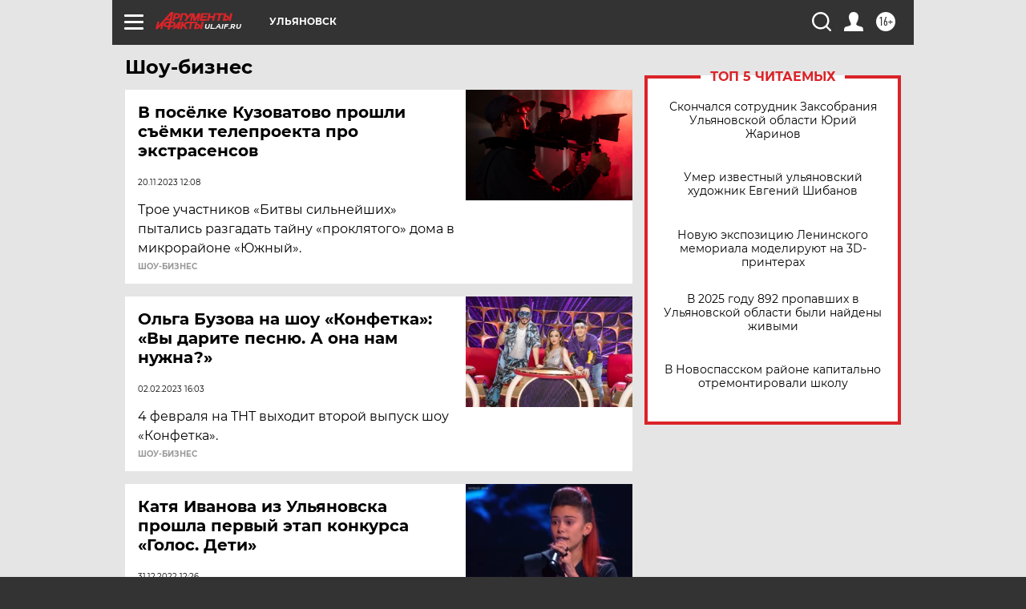

--- FILE ---
content_type: text/html; charset=UTF-8
request_url: https://ul.aif.ru/show-business
body_size: 20513
content:
<!DOCTYPE html>
<!--[if IE 8]><html class="ie8"> <![endif]-->
<!--[if gt IE 8]><!--><html lang="ru"> <!--<![endif]-->
<head>
    <!-- created_at 24-01-2026 19:56:10 -->
    <script>
        window.isIndexPage = 0;
        window.isMobileBrowser = 0;
        window.disableSidebarCut = 1;
        window.bannerDebugMode = 0;
    </script>

                
                                    <meta http-equiv="Content-Type" content="text/html; charset=utf-8" >
<meta name="format-detection" content="telephone=no" >
<meta name="viewport" content="width=device-width, user-scalable=no, initial-scale=1.0, maximum-scale=1.0, minimum-scale=1.0" >
<meta http-equiv="X-UA-Compatible" content="IE=edge,chrome=1" >
<meta name="HandheldFriendly" content="true" >
<meta name="format-detection" content="telephone=no" >
<meta name="theme-color" content="#ffffff" >
<meta property="og:image" content="https://ul.aif.ru/img/regions_og_image/ul.jpg" >
<meta property="og:url" content="https://ul.aif.ru/show-business" >
<meta property="og:site_name" content="AiF" >
<meta name="facebook-domain-verification" content="jiqbwww7rrqnwzjkizob7wrpmgmwq3" >
        <title>Шоу-бизнес | АиФ Ульяновск</title>    <link rel="shortcut icon" type="image/x-icon" href="/favicon.ico" />
    <link rel="icon" type="image/svg+xml" href="/favicon.svg">
    
    <link rel="preload" href="/redesign2018/fonts/montserrat-v15-latin-ext_latin_cyrillic-ext_cyrillic-regular.woff2" as="font" type="font/woff2" crossorigin>
    <link rel="preload" href="/redesign2018/fonts/montserrat-v15-latin-ext_latin_cyrillic-ext_cyrillic-italic.woff2" as="font" type="font/woff2" crossorigin>
    <link rel="preload" href="/redesign2018/fonts/montserrat-v15-latin-ext_latin_cyrillic-ext_cyrillic-700.woff2" as="font" type="font/woff2" crossorigin>
    <link rel="preload" href="/redesign2018/fonts/montserrat-v15-latin-ext_latin_cyrillic-ext_cyrillic-700italic.woff2" as="font" type="font/woff2" crossorigin>
    <link rel="preload" href="/redesign2018/fonts/montserrat-v15-latin-ext_latin_cyrillic-ext_cyrillic-800.woff2" as="font" type="font/woff2" crossorigin>
    <link href="https://ul.aif.ru/show-business" rel="canonical" >
<link href="https://ul.aif.ru/redesign2018/css/style.css?5a7" media="all" rel="stylesheet" type="text/css" >
<link href="https://ul.aif.ru/img/icon/apple_touch_icon_57x57.png?5a7" rel="apple-touch-icon" sizes="57x57" >
<link href="https://ul.aif.ru/img/icon/apple_touch_icon_114x114.png?5a7" rel="apple-touch-icon" sizes="114x114" >
<link href="https://ul.aif.ru/img/icon/apple_touch_icon_72x72.png?5a7" rel="apple-touch-icon" sizes="72x72" >
<link href="https://ul.aif.ru/img/icon/apple_touch_icon_144x144.png?5a7" rel="apple-touch-icon" sizes="144x144" >
<link href="https://ul.aif.ru/img/icon/apple-touch-icon.png?5a7" rel="apple-touch-icon" sizes="180x180" >
<link href="https://ul.aif.ru/img/icon/favicon-32x32.png?5a7" rel="icon" type="image/png" sizes="32x32" >
<link href="https://ul.aif.ru/img/icon/favicon-16x16.png?5a7" rel="icon" type="image/png" sizes="16x16" >
<link href="https://ul.aif.ru/img/manifest.json?5a7" rel="manifest" >
<link href="https://ul.aif.ru/img/safari-pinned-tab.svg?5a7" rel="mask-icon" color="#d55b5b" >
<link href="https://ads.betweendigital.com" rel="preconnect" crossorigin="" >
        <script type="text/javascript">
    //<!--
    var isRedesignPage = true;    //-->
</script>
<script type="text/javascript" src="https://ul.aif.ru/js/output/jquery.min.js?5a7"></script>
<script type="text/javascript" src="https://ul.aif.ru/js/output/header_scripts.js?5a7"></script>
<script type="text/javascript">
    //<!--
    var _sf_startpt=(new Date()).getTime()    //-->
</script>
<script type="text/javascript" src="https://yastatic.net/s3/passport-sdk/autofill/v1/sdk-suggest-with-polyfills-latest.js?5a7"></script>
<script type="text/javascript">
    //<!--
    window.YandexAuthParams = {"oauthQueryParams":{"client_id":"b104434ccf5a4638bdfe8a9101264f3c","response_type":"code","redirect_uri":"https:\/\/aif.ru\/oauth\/yandex\/callback"},"tokenPageOrigin":"https:\/\/aif.ru"};    //-->
</script>
<script type="text/javascript">
    //<!--
    function AdFox_getWindowSize() {
    var winWidth,winHeight;
	if( typeof( window.innerWidth ) == 'number' ) {
		//Non-IE
		winWidth = window.innerWidth;
		winHeight = window.innerHeight;
	} else if( document.documentElement && ( document.documentElement.clientWidth || document.documentElement.clientHeight ) ) {
		//IE 6+ in 'standards compliant mode'
		winWidth = document.documentElement.clientWidth;
		winHeight = document.documentElement.clientHeight;
	} else if( document.body && ( document.body.clientWidth || document.body.clientHeight ) ) {
		//IE 4 compatible
		winWidth = document.body.clientWidth;
		winHeight = document.body.clientHeight;
	}
	return {"width":winWidth, "height":winHeight};
}//END function AdFox_getWindowSize

function AdFox_getElementPosition(elemId){
    var elem;
    
    if (document.getElementById) {
		elem = document.getElementById(elemId);
	}
	else if (document.layers) {
		elem = document.elemId;
	}
	else if (document.all) {
		elem = document.all.elemId;
	}
    var w = elem.offsetWidth;
    var h = elem.offsetHeight;	
    var l = 0;
    var t = 0;
	
    while (elem)
    {
        l += elem.offsetLeft;
        t += elem.offsetTop;
        elem = elem.offsetParent;
    }

    return {"left":l, "top":t, "width":w, "height":h};
} //END function AdFox_getElementPosition

function AdFox_getBodyScrollTop(){
	return self.pageYOffset || (document.documentElement && document.documentElement.scrollTop) || (document.body && document.body.scrollTop);
} //END function AdFox_getBodyScrollTop

function AdFox_getBodyScrollLeft(){
	return self.pageXOffset || (document.documentElement && document.documentElement.scrollLeft) || (document.body && document.body.scrollLeft);
}//END function AdFox_getBodyScrollLeft

function AdFox_Scroll(elemId,elemSrc){
   var winPos = AdFox_getWindowSize();
   var winWidth = winPos.width;
   var winHeight = winPos.height;
   var scrollY = AdFox_getBodyScrollTop();
   var scrollX =  AdFox_getBodyScrollLeft();
   var divId = 'AdFox_banner_'+elemId;
   var ltwhPos = AdFox_getElementPosition(divId);
   var lPos = ltwhPos.left;
   var tPos = ltwhPos.top;

   if(scrollY+winHeight+5 >= tPos && scrollX+winWidth+5 >= lPos){
      AdFox_getCodeScript(1,elemId,elemSrc);
	  }else{
	     setTimeout('AdFox_Scroll('+elemId+',"'+elemSrc+'");',100);
	  }
}//End function AdFox_Scroll    //-->
</script>
<script type="text/javascript">
    //<!--
    function AdFox_SetLayerVis(spritename,state){
   document.getElementById(spritename).style.visibility=state;
}

function AdFox_Open(AF_id){
   AdFox_SetLayerVis('AdFox_DivBaseFlash_'+AF_id, "hidden");
   AdFox_SetLayerVis('AdFox_DivOverFlash_'+AF_id, "visible");
}

function AdFox_Close(AF_id){
   AdFox_SetLayerVis('AdFox_DivOverFlash_'+AF_id, "hidden");
   AdFox_SetLayerVis('AdFox_DivBaseFlash_'+AF_id, "visible");
}

function AdFox_getCodeScript(AF_n,AF_id,AF_src){
   var AF_doc;
   if(AF_n<10){
      try{
	     if(document.all && !window.opera){
		    AF_doc = window.frames['AdFox_iframe_'+AF_id].document;
			}else if(document.getElementById){
			         AF_doc = document.getElementById('AdFox_iframe_'+AF_id).contentDocument;
					 }
		 }catch(e){}
    if(AF_doc){
	   AF_doc.write('<scr'+'ipt type="text/javascript" src="'+AF_src+'"><\/scr'+'ipt>');
	   }else{
	      setTimeout('AdFox_getCodeScript('+(++AF_n)+','+AF_id+',"'+AF_src+'");', 100);
		  }
		  }
}

function adfoxSdvigContent(banID, flashWidth, flashHeight){
	var obj = document.getElementById('adfoxBanner'+banID).style;
	if (flashWidth == '100%') obj.width = flashWidth;
	    else obj.width = flashWidth + "px";
	if (flashHeight == '100%') obj.height = flashHeight;
	    else obj.height = flashHeight + "px";
}

function adfoxVisibilityFlash(banName, flashWidth, flashHeight){
    	var obj = document.getElementById(banName).style;
	if (flashWidth == '100%') obj.width = flashWidth;
	    else obj.width = flashWidth + "px";
	if (flashHeight == '100%') obj.height = flashHeight;
	    else obj.height = flashHeight + "px";
}

function adfoxStart(banID, FirShowFlNum, constVisFlashFir, sdvigContent, flash1Width, flash1Height, flash2Width, flash2Height){
	if (FirShowFlNum == 1) adfoxVisibilityFlash('adfoxFlash1'+banID, flash1Width, flash1Height);
	    else if (FirShowFlNum == 2) {
		    adfoxVisibilityFlash('adfoxFlash2'+banID, flash2Width, flash2Height);
	        if (constVisFlashFir == 'yes') adfoxVisibilityFlash('adfoxFlash1'+banID, flash1Width, flash1Height);
		    if (sdvigContent == 'yes') adfoxSdvigContent(banID, flash2Width, flash2Height);
		        else adfoxSdvigContent(banID, flash1Width, flash1Height);
	}
}

function adfoxOpen(banID, constVisFlashFir, sdvigContent, flash2Width, flash2Height){
	var aEventOpenClose = new Image();
	var obj = document.getElementById("aEventOpen"+banID);
	if (obj) aEventOpenClose.src =  obj.title+'&rand='+Math.random()*1000000+'&prb='+Math.random()*1000000;
	adfoxVisibilityFlash('adfoxFlash2'+banID, flash2Width, flash2Height);
	if (constVisFlashFir != 'yes') adfoxVisibilityFlash('adfoxFlash1'+banID, 1, 1);
	if (sdvigContent == 'yes') adfoxSdvigContent(banID, flash2Width, flash2Height);
}


function adfoxClose(banID, constVisFlashFir, sdvigContent, flash1Width, flash1Height){
	var aEventOpenClose = new Image();
	var obj = document.getElementById("aEventClose"+banID);
	if (obj) aEventOpenClose.src =  obj.title+'&rand='+Math.random()*1000000+'&prb='+Math.random()*1000000;
	adfoxVisibilityFlash('adfoxFlash2'+banID, 1, 1);
	if (constVisFlashFir != 'yes') adfoxVisibilityFlash('adfoxFlash1'+banID, flash1Width, flash1Height);
	if (sdvigContent == 'yes') adfoxSdvigContent(banID, flash1Width, flash1Height);
}    //-->
</script>
<script type="text/javascript" async="true" src="https://yandex.ru/ads/system/header-bidding.js?5a7"></script>
<script type="text/javascript" src="https://ad.mail.ru/static/sync-loader.js?5a7"></script>
<script type="text/javascript" async="true" src="https://cdn.skcrtxr.com/roxot-wrapper/js/roxot-manager.js?pid=42c21743-edce-4460-a03e-02dbaef8f162"></script>
<script type="text/javascript" src="https://cdn-rtb.sape.ru/js/uids.js?5a7"></script>
<script type="text/javascript">
    //<!--
        var adfoxBiddersMap = {
    "betweenDigital": "816043",
 "mediasniper": "2218745",
    "myTarget": "810102",
 "buzzoola": "1096246",
 "adfox_roden-media": "3373170",
    "videonow": "2966090", 
 "adfox_adsmart": "1463295",
  "Gnezdo": "3123512",
    "roxot": "3196121",
 "astralab": "2486209",
  "getintent": "3186204",
 "sape": "2758269",
 "adwile": "2733112",
 "hybrid": "2809332"
};
var syncid = window.rb_sync.id;
	  var biddersCpmAdjustmentMap = {
      'adfox_adsmart': 0.6,
	  'Gnezdo': 0.8,
	  'adwile': 0.8
  };

if (window.innerWidth >= 1024) {
var adUnits = [{
        "code": "adfox_153825256063495017",
  "sizes": [[300, 600], [240,400]],
        "bids": [{
                "bidder": "betweenDigital",
                "params": {
                    "placementId": "3235886"
                }
            },{
                "bidder": "myTarget",
                "params": {
                    "placementId": "555209",
"sendTargetRef": "true",
"additional": {
"fpid": syncid
}			
                }
            },{
                "bidder": "hybrid",
                "params": {
                    "placementId": "6582bbf77bc72f59c8b22f65"
                }
            },{
                "bidder": "buzzoola",
                "params": {
                    "placementId": "1252803"
                }
            },{
                "bidder": "videonow",
                "params": {
                    "placementId": "8503533"
                }
            },{
                    "bidder": "adfox_adsmart",
                    "params": {
						p1: 'cqguf',
						p2: 'hhro'
					}
            },{
                    "bidder": "roxot",
                    "params": {
						placementId: '2027d57b-1cff-4693-9a3c-7fe57b3bcd1f',
						sendTargetRef: true
					}
            },{
                    "bidder": "mediasniper",
                    "params": {
						"placementId": "4417"
					}
            },{
                    "bidder": "Gnezdo",
                    "params": {
						"placementId": "354318"
					}
            },{
                    "bidder": "getintent",
                    "params": {
						"placementId": "215_V_aif.ru_D_Top_300x600"
					}
            },{
                    "bidder": "adfox_roden-media",
                    "params": {
						p1: "dilmj",
						p2: "emwl"
					}
            },{
                    "bidder": "astralab",
                    "params": {
						"placementId": "642ad3a28528b410c4990932"
					}
            }
        ]
    },{
        "code": "adfox_150719646019463024",
		"sizes": [[640,480], [640,360]],
        "bids": [{
                "bidder": "adfox_adsmart",
                    "params": {
						p1: 'cmqsb',
						p2: 'ul'
					}
            },{
                "bidder": "sape",
                "params": {
                    "placementId": "872427",
					additional: {
                       sapeFpUids: window.sapeRrbFpUids || []
                   }				
                }
            },{
                "bidder": "roxot",
                "params": {
                    placementId: '2b61dd56-9c9f-4c45-a5f5-98dd5234b8a1',
					sendTargetRef: true
                }
            },{
                "bidder": "getintent",
                "params": {
                    "placementId": "215_V_aif.ru_D_AfterArticle_640х480"
                }
            }
        ]
    },{
        "code": "adfox_149010055036832877",
		"sizes": [[970,250]],
		"bids": [{
                    "bidder": "adfox_roden-media",
                    "params": {
						p1: 'dilmi',
						p2: 'hfln'
					}
            },{
                    "bidder": "buzzoola",
                    "params": {
						"placementId": "1252804"
					}
            },{
                    "bidder": "getintent",
                    "params": {
						"placementId": "215_V_aif.ru_D_Billboard_970x250"
					}
            },{
                "bidder": "astralab",
                "params": {
                    "placementId": "67bf071f4e6965fa7b30fea3"
                }
            },{
                    "bidder": "hybrid",
                    "params": {
						"placementId": "6582bbf77bc72f59c8b22f66"
					}
            },{
                    "bidder": "myTarget",
                    "params": {
						"placementId": "1462991",
"sendTargetRef": "true",
"additional": {
"fpid": syncid
}			
					}
            }			           
        ]        
    },{
        "code": "adfox_149874332414246474",
		"sizes": [[640,360], [300,250], [640,480]],
		"codeType": "combo",
		"bids": [{
                "bidder": "mediasniper",
                "params": {
                    "placementId": "4419"
                }
            },{
                "bidder": "buzzoola",
                "params": {
                    "placementId": "1220692"
                }
            },{
                "bidder": "astralab",
                "params": {
                    "placementId": "66fd25eab13381b469ae4b39"
                }
            },
			{
                    "bidder": "betweenDigital",
                    "params": {
						"placementId": "4502825"
					}
            }
			           
        ]        
    },{
        "code": "adfox_149848658878716687",
		"sizes": [[300,600], [240,400]],
        "bids": [{
                "bidder": "betweenDigital",
                "params": {
                    "placementId": "3377360"
                }
            },{
                "bidder": "roxot",
                "params": {
                    placementId: 'fdaba944-bdaa-4c63-9dd3-af12fc6afbf8',
					sendTargetRef: true
                }
            },{
                "bidder": "sape",
                "params": {
                    "placementId": "872425",
					additional: {
                       sapeFpUids: window.sapeRrbFpUids || []
                   }
                }
            },{
                "bidder": "adwile",
                "params": {
                    "placementId": "27990"
                }
            }
        ]        
    }
],
	syncPixels = [{
    bidder: 'hybrid',
    pixels: [
    "https://www.tns-counter.ru/V13a****idsh_ad/ru/CP1251/tmsec=idsh_dis/",
    "https://www.tns-counter.ru/V13a****idsh_vid/ru/CP1251/tmsec=idsh_aifru-hbrdis/",
    "https://mc.yandex.ru/watch/66716692?page-url=aifru%3Futm_source=dis_hybrid_default%26utm_medium=%26utm_campaign=%26utm_content=%26utm_term=&page-ref="+window.location.href
]
  }
  ];
} else if (window.innerWidth < 1024) {
var adUnits = [{
        "code": "adfox_14987283079885683",
		"sizes": [[300,250], [300,240]],
        "bids": [{
                "bidder": "betweenDigital",
                "params": {
                    "placementId": "2492448"
                }
            },{
                "bidder": "myTarget",
                "params": {
                    "placementId": "226830",
"sendTargetRef": "true",
"additional": {
"fpid": syncid
}			
                }
            },{
                "bidder": "hybrid",
                "params": {
                    "placementId": "6582bbf77bc72f59c8b22f64"
                }
            },{
                "bidder": "mediasniper",
                "params": {
                    "placementId": "4418"
                }
            },{
                "bidder": "buzzoola",
                "params": {
                    "placementId": "563787"
                }
            },{
                "bidder": "roxot",
                "params": {
                    placementId: '20bce8ad-3a5e-435a-964f-47be17e201cf',
					sendTargetRef: true
                }
            },{
                "bidder": "videonow",
                "params": {
                    "placementId": "2577490"
                }
            },{
                "bidder": "adfox_adsmart",
                    "params": {
						p1: 'cqmbg',
						p2: 'ul'
					}
            },{
                    "bidder": "Gnezdo",
                    "params": {
						"placementId": "354316"
					}
            },{
                    "bidder": "getintent",
                    "params": {
						"placementId": "215_V_aif.ru_M_Top_300x250"
					}
            },{
                    "bidder": "adfox_roden-media",
                    "params": {
						p1: "dilmx",
						p2: "hbts"
					}
            },{
                "bidder": "astralab",
                "params": {
                    "placementId": "642ad47d8528b410c4990933"
                }
            }			
        ]        
    },{
        "code": "adfox_153545578261291257",
		"bids": [{
                    "bidder": "sape",
                    "params": {
						"placementId": "872426",
					additional: {
                       sapeFpUids: window.sapeRrbFpUids || []
                   }
					}
            },{
                    "bidder": "roxot",
                    "params": {
						placementId: 'eb2ebb9c-1e7e-4c80-bef7-1e93debf197c',
						sendTargetRef: true
					}
            }
			           
        ]        
    },{
        "code": "adfox_165346609120174064",
		"sizes": [[320,100]],
		"bids": [            
            		{
                    "bidder": "buzzoola",
                    "params": {
						"placementId": "1252806"
					}
            },{
                    "bidder": "getintent",
                    "params": {
						"placementId": "215_V_aif.ru_M_FloorAd_320x100"
					}
            }
			           
        ]        
    },{
        "code": "adfox_155956315896226671",
		"bids": [            
            		{
                    "bidder": "buzzoola",
                    "params": {
						"placementId": "1252805"
					}
            },{
                    "bidder": "sape",
                    "params": {
						"placementId": "887956",
					additional: {
                       sapeFpUids: window.sapeRrbFpUids || []
                   }
					}
            },{
                    "bidder": "myTarget",
                    "params": {
						"placementId": "821424",
"sendTargetRef": "true",
"additional": {
"fpid": syncid
}			
					}
            }
			           
        ]        
    },{
        "code": "adfox_149874332414246474",
		"sizes": [[640,360], [300,250], [640,480]],
		"codeType": "combo",
		"bids": [{
                "bidder": "adfox_roden-media",
                "params": {
					p1: 'dilmk',
					p2: 'hfiu'
				}
            },{
                "bidder": "mediasniper",
                "params": {
                    "placementId": "4419"
                }
            },{
                "bidder": "roxot",
                "params": {
                    placementId: 'ba25b33d-cd61-4c90-8035-ea7d66f011c6',
					sendTargetRef: true
                }
            },{
                "bidder": "adwile",
                "params": {
                    "placementId": "27991"
                }
            },{
                    "bidder": "Gnezdo",
                    "params": {
						"placementId": "354317"
					}
            },{
                    "bidder": "getintent",
                    "params": {
						"placementId": "215_V_aif.ru_M_Comboblock_300x250"
					}
            },{
                    "bidder": "astralab",
                    "params": {
						"placementId": "66fd260fb13381b469ae4b3f"
					}
            },{
                    "bidder": "betweenDigital",
                    "params": {
						"placementId": "4502825"
					}
            }
			]        
    }
],
	syncPixels = [
  {
    bidder: 'hybrid',
    pixels: [
    "https://www.tns-counter.ru/V13a****idsh_ad/ru/CP1251/tmsec=idsh_mob/",
    "https://www.tns-counter.ru/V13a****idsh_vid/ru/CP1251/tmsec=idsh_aifru-hbrmob/",
    "https://mc.yandex.ru/watch/66716692?page-url=aifru%3Futm_source=mob_hybrid_default%26utm_medium=%26utm_campaign=%26utm_content=%26utm_term=&page-ref="+window.location.href
]
  }
  ];
}
var userTimeout = 1500;
window.YaHeaderBiddingSettings = {
    biddersMap: adfoxBiddersMap,
	biddersCpmAdjustmentMap: biddersCpmAdjustmentMap,
    adUnits: adUnits,
    timeout: userTimeout,
    syncPixels: syncPixels	
};    //-->
</script>
<script type="text/javascript">
    //<!--
    window.yaContextCb = window.yaContextCb || []    //-->
</script>
<script type="text/javascript" async="true" src="https://yandex.ru/ads/system/context.js?5a7"></script>
<script type="text/javascript">
    //<!--
    window.EventObserver = {
    observers: {},

    subscribe: function (name, fn) {
        if (!this.observers.hasOwnProperty(name)) {
            this.observers[name] = [];
        }
        this.observers[name].push(fn)
    },
    
    unsubscribe: function (name, fn) {
        if (!this.observers.hasOwnProperty(name)) {
            return;
        }
        this.observers[name] = this.observers[name].filter(function (subscriber) {
            return subscriber !== fn
        })
    },
    
    broadcast: function (name, data) {
        if (!this.observers.hasOwnProperty(name)) {
            return;
        }
        this.observers[name].forEach(function (subscriber) {
            return subscriber(data)
        })
    }
};    //-->
</script>    
    <script>
  var adcm_config ={
    id:1064,
    platformId: 64,
    init: function () {
      window.adcm.call();
    }
  };
</script>
<script src="https://tag.digitaltarget.ru/adcm.js" async></script>    <meta name="google-site-verification" content="U62sDHlgue3osrNGy7cOyUkCYoiceFwcIM0im-6tbbE" /><meta name="google-site-verification" content="alIAYJbMuf9iHvwRUKs7zwT1OsmeUiqHPGqnnH_7hdQ" /><meta name="zen-verification" content="rUCzSqSEFbDlUlnZUo2ORytyJR0BjAyRiNAmLWQZiJ0aPVLi7BlbJWTK1QHj4k3Y" />    <link rel="stylesheet" type="text/css" media="print" href="https://ul.aif.ru/redesign2018/css/print.css?5a7" />
    <base href=""/>
</head><body class="region__ul ">
<div class="overlay"></div>
<!-- Rating@Mail.ru counter -->
<script type="text/javascript">
var _tmr = window._tmr || (window._tmr = []);
_tmr.push({id: "59428", type: "pageView", start: (new Date()).getTime()});
(function (d, w, id) {
  if (d.getElementById(id)) return;
  var ts = d.createElement("script"); ts.type = "text/javascript"; ts.async = true; ts.id = id;
  ts.src = "https://top-fwz1.mail.ru/js/code.js";
  var f = function () {var s = d.getElementsByTagName("script")[0]; s.parentNode.insertBefore(ts, s);};
  if (w.opera == "[object Opera]") { d.addEventListener("DOMContentLoaded", f, false); } else { f(); }
})(document, window, "topmailru-code");
</script><noscript><div>
<img src="https://top-fwz1.mail.ru/counter?id=59428;js=na" style="border:0;position:absolute;left:-9999px;" alt="Top.Mail.Ru" />
</div></noscript>
<!-- //Rating@Mail.ru counter -->



<div class="container" id="container">
    
        <noindex><div class="adv_content bp__body_first adwrapper"><div class="banner_params hide" data-params="{&quot;id&quot;:4921,&quot;num&quot;:1,&quot;place&quot;:&quot;body_first&quot;}"></div>
<!--AdFox START-->
<!--aif_direct-->
<!--Площадка: AIF_fullscreen /  / -->
<!--Тип баннера: FullScreen-->
<!--Расположение: <верх страницы>-->
<div id="adfox_150417328041091508"></div>
<script>     
    window.yaContextCb.push(()=>{
    Ya.adfoxCode.create({
        ownerId: 249933,
        containerId: 'adfox_150417328041091508',
        params: {
            pp: 'g',
            ps: 'cnul',
            p2: 'fptu',
            puid1: ''
        }
    }); 
}); 
</script></div></noindex>
        
        <!--баннер над шапкой--->
                <div class="banner_box">
            <div class="main_banner">
                <noindex><div class="adv_content bp__header no_portr cont_center adwrapper no_mob"><div class="banner_params hide" data-params="{&quot;id&quot;:2691,&quot;num&quot;:1,&quot;place&quot;:&quot;header&quot;}"></div>
<center data-slot="2691">

<!--AdFox START-->
<!--aif_direct-->
<!--Площадка: AIF.ru / * / *-->
<!--Тип баннера: Background-->
<!--Расположение: <верх страницы>-->
<div id="adfox_149010055036832877"></div>
<script>
window.yaContextCb.push(()=>{
    Ya.adfoxCode.create({
      ownerId: 249933,
        containerId: 'adfox_149010055036832877',
        params: {
            pp: 'g',
            ps: 'chxs',
            p2: 'fmis'
          
        }
    });
});
</script>

<script>
$(document).ready(function() {
$('#container').addClass('total_branb_no_top');
 });
</script>
<style>
body > a[style] {position:fixed !important;}
</style> 
  


</center></div></noindex>            </div>
        </div>
                <!--//баннер  над шапкой--->

    <script>
	currentUser = new User();
</script>

<header class="header">
    <div class="count_box_nodisplay">
    <div class="couter_block"><!--LiveInternet counter--><script type="text/javascript"><!--
new Image().src = "//counter.yadro.ru/hit;AIF?r"+
escape(document.referrer)+((typeof(screen)=="undefined")?"":
";s"+screen.width+"*"+screen.height+"*"+(screen.colorDepth?
screen.colorDepth:screen.pixelDepth))+";u"+escape(document.URL)+
";h"+escape(document.title.substring(0,80))+
";"+Math.random();//--></script><!--/LiveInternet--></div></div>    <div class="topline">
    <a href="#" class="burger openCloser">
        <div class="burger__wrapper">
            <span class="burger__line"></span>
            <span class="burger__line"></span>
            <span class="burger__line"></span>
        </div>
    </a>

    
    <a href="/" class="logo_box">
                <img width="96" height="22" src="https://ul.aif.ru/redesign2018/img/logo.svg?5a7" alt="Аргументы и Факты">
        <div class="region_url">
            ul.aif.ru        </div>
            </a>
    <div itemscope itemtype="http://schema.org/Organization" class="schema_org">
        <img itemprop="logo" src="https://ul.aif.ru/redesign2018/img/logo.svg?5a7" />
        <a itemprop="url" href="/"></a>
        <meta itemprop="name" content="АО «Аргументы и Факты»" />
        <div itemprop="address" itemscope itemtype="http://schema.org/PostalAddress">
            <meta itemprop="postalCode" content="101000" />
            <meta itemprop="addressLocality" content="Москва" />
            <meta itemprop="streetAddress" content="ул. Мясницкая, д. 42"/>
            <meta itemprop="addressCountry" content="RU"/>
            <a itemprop="telephone" href="tel:+74956465757">+7 (495) 646 57 57</a>
        </div>
    </div>
    <div class="age16 age16_topline">16+</div>
    <a href="#" class="region regionOpenCloser">
        <img width="19" height="25" src="https://ul.aif.ru/redesign2018/img/location.svg?5a7"><span>Ульяновск</span>
    </a>
    <div class="topline__slot">
             </div>

    <!--a class="topline__hashtag" href="https://aif.ru/health/coronavirus/?utm_medium=header&utm_content=covid&utm_source=aif">#остаемсядома</a-->
    <div class="auth_user_status_js">
        <a href="#" class="user auth_link_login_js auth_open_js"><img width="24" height="24" src="https://ul.aif.ru/redesign2018/img/user_ico.svg?5a7"></a>
        <a href="/profile" class="user auth_link_profile_js" style="display: none"><img width="24" height="24" src="https://ul.aif.ru/redesign2018/img/user_ico.svg?5a7"></a>
    </div>
    <div class="search_box">
        <a href="#" class="search_ico searchOpener">
            <img width="24" height="24" src="https://ul.aif.ru/redesign2018/img/search_ico.svg?5a7">
        </a>
        <div class="search_input">
            <form action="/search" id="search_form1">
                <input type="text" name="text" maxlength="50"/>
            </form>
        </div>
    </div>
</div>

<div class="fixed_menu topline">
    <div class="cont_center">
        <a href="#" class="burger openCloser">
            <div class="burger__wrapper">
                <span class="burger__line"></span>
                <span class="burger__line"></span>
                <span class="burger__line"></span>
            </div>
        </a>
        <a href="/" class="logo_box">
                        <img width="96" height="22" src="https://ul.aif.ru/redesign2018/img/logo.svg?5a7" alt="Аргументы и Факты">
            <div class="region_url">
                ul.aif.ru            </div>
                    </a>
        <div class="age16 age16_topline">16+</div>
        <a href="/" class="region regionOpenCloser">
            <img width="19" height="25" src="https://ul.aif.ru/redesign2018/img/location.svg?5a7">
            <span>Ульяновск</span>
        </a>
        <div class="topline__slot">
                    </div>

        <!--a class="topline__hashtag" href="https://aif.ru/health/coronavirus/?utm_medium=header&utm_content=covid&utm_source=aif">#остаемсядома</a-->
        <div class="auth_user_status_js">
            <a href="#" class="user auth_link_login_js auth_open_js"><img width="24" height="24" src="https://ul.aif.ru/redesign2018/img/user_ico.svg?5a7"></a>
            <a href="/profile" class="user auth_link_profile_js" style="display: none"><img width="24" height="24" src="https://ul.aif.ru/redesign2018/img/user_ico.svg?5a7"></a>
        </div>
        <div class="search_box">
            <a href="#" class="search_ico searchOpener">
                <img width="24" height="24" src="https://ul.aif.ru/redesign2018/img/search_ico.svg?5a7">
            </a>
            <div class="search_input">
                <form action="/search">
                    <input type="text" name="text" maxlength="50" >
                </form>
            </div>
        </div>
    </div>
</div>    <div class="regions_box">
    <nav class="cont_center">
        <ul class="regions">
            <li><a href="https://aif.ru?from_menu=1">ФЕДЕРАЛЬНЫЙ</a></li>
            <li><a href="https://spb.aif.ru">САНКТ-ПЕТЕРБУРГ</a></li>

            
                                    <li><a href="https://adigea.aif.ru">Адыгея</a></li>
                
            
                                    <li><a href="https://arh.aif.ru">Архангельск</a></li>
                
            
                
            
                
            
                                    <li><a href="https://astrakhan.aif.ru">Астрахань</a></li>
                
            
                                    <li><a href="https://altai.aif.ru">Барнаул</a></li>
                
            
                                    <li><a href="https://aif.by">Беларусь</a></li>
                
            
                                    <li><a href="https://bel.aif.ru">Белгород</a></li>
                
            
                
            
                                    <li><a href="https://bryansk.aif.ru">Брянск</a></li>
                
            
                                    <li><a href="https://bur.aif.ru">Бурятия</a></li>
                
            
                                    <li><a href="https://vl.aif.ru">Владивосток</a></li>
                
            
                                    <li><a href="https://vlad.aif.ru">Владимир</a></li>
                
            
                                    <li><a href="https://vlg.aif.ru">Волгоград</a></li>
                
            
                                    <li><a href="https://vologda.aif.ru">Вологда</a></li>
                
            
                                    <li><a href="https://vrn.aif.ru">Воронеж</a></li>
                
            
                
            
                                    <li><a href="https://dag.aif.ru">Дагестан</a></li>
                
            
                
            
                                    <li><a href="https://ivanovo.aif.ru">Иваново</a></li>
                
            
                                    <li><a href="https://irk.aif.ru">Иркутск</a></li>
                
            
                                    <li><a href="https://kazan.aif.ru">Казань</a></li>
                
            
                                    <li><a href="https://kzaif.kz">Казахстан</a></li>
                
            
                
            
                                    <li><a href="https://klg.aif.ru">Калининград</a></li>
                
            
                
            
                                    <li><a href="https://kaluga.aif.ru">Калуга</a></li>
                
            
                                    <li><a href="https://kamchatka.aif.ru">Камчатка</a></li>
                
            
                
            
                                    <li><a href="https://karel.aif.ru">Карелия</a></li>
                
            
                                    <li><a href="https://kirov.aif.ru">Киров</a></li>
                
            
                                    <li><a href="https://komi.aif.ru">Коми</a></li>
                
            
                                    <li><a href="https://kostroma.aif.ru">Кострома</a></li>
                
            
                                    <li><a href="https://kuban.aif.ru">Краснодар</a></li>
                
            
                                    <li><a href="https://krsk.aif.ru">Красноярск</a></li>
                
            
                                    <li><a href="https://krym.aif.ru">Крым</a></li>
                
            
                                    <li><a href="https://kuzbass.aif.ru">Кузбасс</a></li>
                
            
                
            
                
            
                                    <li><a href="https://aif.kg">Кыргызстан</a></li>
                
            
                                    <li><a href="https://mar.aif.ru">Марий Эл</a></li>
                
            
                                    <li><a href="https://saransk.aif.ru">Мордовия</a></li>
                
            
                                    <li><a href="https://murmansk.aif.ru">Мурманск</a></li>
                
            
                
            
                                    <li><a href="https://nn.aif.ru">Нижний Новгород</a></li>
                
            
                                    <li><a href="https://nsk.aif.ru">Новосибирск</a></li>
                
            
                
            
                                    <li><a href="https://omsk.aif.ru">Омск</a></li>
                
            
                                    <li><a href="https://oren.aif.ru">Оренбург</a></li>
                
            
                                    <li><a href="https://penza.aif.ru">Пенза</a></li>
                
            
                                    <li><a href="https://perm.aif.ru">Пермь</a></li>
                
            
                                    <li><a href="https://pskov.aif.ru">Псков</a></li>
                
            
                                    <li><a href="https://rostov.aif.ru">Ростов-на-Дону</a></li>
                
            
                                    <li><a href="https://rzn.aif.ru">Рязань</a></li>
                
            
                                    <li><a href="https://samara.aif.ru">Самара</a></li>
                
            
                
            
                                    <li><a href="https://saratov.aif.ru">Саратов</a></li>
                
            
                                    <li><a href="https://sakhalin.aif.ru">Сахалин</a></li>
                
            
                
            
                                    <li><a href="https://smol.aif.ru">Смоленск</a></li>
                
            
                
            
                                    <li><a href="https://stav.aif.ru">Ставрополь</a></li>
                
            
                
            
                                    <li><a href="https://tver.aif.ru">Тверь</a></li>
                
            
                                    <li><a href="https://tlt.aif.ru">Тольятти</a></li>
                
            
                                    <li><a href="https://tomsk.aif.ru">Томск</a></li>
                
            
                                    <li><a href="https://tula.aif.ru">Тула</a></li>
                
            
                                    <li><a href="https://tmn.aif.ru">Тюмень</a></li>
                
            
                                    <li><a href="https://udm.aif.ru">Удмуртия</a></li>
                
            
                
            
                                    <li><a href="https://ul.aif.ru">Ульяновск</a></li>
                
            
                                    <li><a href="https://ural.aif.ru">Урал</a></li>
                
            
                                    <li><a href="https://ufa.aif.ru">Уфа</a></li>
                
            
                
            
                
            
                                    <li><a href="https://hab.aif.ru">Хабаровск</a></li>
                
            
                
            
                                    <li><a href="https://chv.aif.ru">Чебоксары</a></li>
                
            
                                    <li><a href="https://chel.aif.ru">Челябинск</a></li>
                
            
                                    <li><a href="https://chr.aif.ru">Черноземье</a></li>
                
            
                                    <li><a href="https://chita.aif.ru">Чита</a></li>
                
            
                                    <li><a href="https://ugra.aif.ru">Югра</a></li>
                
            
                                    <li><a href="https://yakutia.aif.ru">Якутия</a></li>
                
            
                                    <li><a href="https://yamal.aif.ru">Ямал</a></li>
                
            
                                    <li><a href="https://yar.aif.ru">Ярославль</a></li>
                
                    </ul>
    </nav>
</div>    <div class="top_menu_box">
    <div class="cont_center">
        <nav class="top_menu main_menu_wrapper_js">
                            <ul class="main_menu main_menu_js" id="rubrics">
                                    <li  class="menuItem top_level_item_js">

        <a  href="https://ul.aif.ru/news" title="Новости" id="custommenu-10216">Новости</a>
    
    </li>                                                <li  class="menuItem top_level_item_js">

        <span  title="Спецпроекты">Спецпроекты</span>
    
            <div class="subrubrics_box submenu_js">
            <ul>
                                                            <li  class="menuItem">

        <a  href="http://dobroe.aif.ru/" title="АиФ. Доброе сердце" id="custommenu-6493">АиФ. Доброе сердце</a>
    
    </li>                                                                                <li  class="menuItem">

        <a  href="http://warletters.aif.ru/" title="Письма на фронт" id="custommenu-8404">Письма на фронт</a>
    
    </li>                                                                                <li  class="menuItem">

        <a  href="https://aif.ru/static/1965080" title="Детская книга войны" id="custommenu-8486">Детская книга войны</a>
    
    </li>                                                                                <li  class="menuItem">

        <a  href="https://aif.ru/special" title="Все спецпроекты" id="custommenu-7580">Все спецпроекты</a>
    
    </li>                                                </ul>
        </div>
    </li>                                                <li  class="menuItem top_level_item_js">

        <a  href="https://ul.aif.ru/dontknows/" title="ВОПРОС-ОТВЕТ" id="custommenu-7345">ВОПРОС-ОТВЕТ</a>
    
    </li>                                                                    <li  data-rubric_id="2194" class="menuItem top_level_item_js">

        <a  href="/society" title="ОБЩЕСТВО" id="custommenu-5234">ОБЩЕСТВО</a>
    
    </li>                                                <li  data-rubric_id="2195" class="menuItem top_level_item_js">

        <a  href="/politic" title="ПОЛИТИКА" id="custommenu-5235">ПОЛИТИКА</a>
    
    </li>                                                <li  data-rubric_id="2197" class="menuItem top_level_item_js">

        <a  href="/culture" title="КУЛЬТУРА" id="custommenu-5236">КУЛЬТУРА</a>
    
            <div class="subrubrics_box submenu_js">
            <ul>
                                                            <li  data-rubric_id="2212" class="menuItem">

        <a  href="/culture/person" title="ПЕРСОНА" id="custommenu-6142">ПЕРСОНА</a>
    
    </li>                                                                                <li  data-rubric_id="2217" class="menuItem">

        <a  href="/culture/details" title="СОБЫТИЯ" id="custommenu-6143">СОБЫТИЯ</a>
    
    </li>                                                                                <li  class="menuItem">

        <a  href="https://ul.aif.ru/obrazovanie" title="Образование" id="custommenu-10245">Образование</a>
    
    </li>                                                </ul>
        </div>
    </li>                                                <li  data-rubric_id="2200" class="menuItem top_level_item_js">

        <a  href="/health" title="ЗДОРОВЬЕ" id="custommenu-5237">ЗДОРОВЬЕ</a>
    
            <div class="subrubrics_box submenu_js">
            <ul>
                                                            <li  data-rubric_id="2216" class="menuItem">

        <a  href="/health/details" title="ЗОЖ" id="custommenu-6145">ЗОЖ</a>
    
    </li>                                                                                <li  class="menuItem">

        <a  href="https://ul.aif.ru/ecology" title="Экология" id="custommenu-10244">Экология</a>
    
    </li>                                                </ul>
        </div>
    </li>                                                <li  class="menuItem top_level_item_js">

        <a  href="https://ul.aif.ru/transport" title="Транспорт" id="custommenu-10243">Транспорт</a>
    
    </li>                                                <li  data-rubric_id="2202" class="menuItem top_level_item_js">

        <a  href="/money" title="ЭКОНОМИКА" id="custommenu-5238">ЭКОНОМИКА</a>
    
            <div class="subrubrics_box submenu_js">
            <ul>
                                                            <li  data-rubric_id="2218" class="menuItem">

        <a  href="/money/finance" title=" Финансы" id="custommenu-5250"> Финансы</a>
    
    </li>                                                                                <li  data-rubric_id="2214" class="menuItem">

        <a  href="/money/details" title="ЛИЧНЫЕ ДЕНЬГИ" id="custommenu-6144">ЛИЧНЫЕ ДЕНЬГИ</a>
    
    </li>                                                </ul>
        </div>
    </li>                                                <li  data-rubric_id="2221" class="menuItem top_level_item_js">

        <a  href="/incidents" title="ПРОИСШЕСТВИЯ" id="custommenu-5239">ПРОИСШЕСТВИЯ</a>
    
            <div class="subrubrics_box submenu_js">
            <ul>
                                                            <li  data-rubric_id="2222" class="menuItem">

        <a  href="/incidents/details" title="ИДЕТ РАССЛЕДОВАНИЕ" id="custommenu-6136">ИДЕТ РАССЛЕДОВАНИЕ</a>
    
    </li>                                                                                <li  data-rubric_id="3507" class="menuItem">

        <a  href="/incidents/dtp" title="ДТП" id="custommenu-6137">ДТП</a>
    
    </li>                                                </ul>
        </div>
    </li>                                                <li  data-rubric_id="2235" class="menuItem top_level_item_js">

        <a  href="/persona" title="ПЕРСОНА" id="custommenu-5240">ПЕРСОНА</a>
    
    </li>                                                <li  data-rubric_id="2238" class="menuItem top_level_item_js">

        <a  href="/legends" title="ЛЕГЕНДЫ" id="custommenu-5683">ЛЕГЕНДЫ</a>
    
    </li>                                                <li  data-rubric_id="2228" class="menuItem top_level_item_js">

        <a  href="/konkurs" title="КОНКУРСЫ" id="custommenu-5911">КОНКУРСЫ</a>
    
    </li>                        </ul>

            <ul id="projects" class="specprojects static_submenu_js"></ul>
            <div class="right_box">
                <div class="fresh_number">
    <h3>Свежий номер</h3>
    <a href="/gazeta/number/59309" class="number_box">
                    <img loading="lazy" src="https://aif-s3.aif.ru/images/044/786/d22675ed0894e6f035d8e767b3897e8a.webp" width="91" height="120">
                <div class="text">
            № 3. 21/01/2026 <br /> АиФ - Ульяновск 3        </div>
    </a>
</div>
<div class="links_box">
    <a href="/gazeta">Издания</a>
</div>
                <div class="sharings_box">
    <span>АиФ в социальных сетях</span>
    <ul class="soc">
                <li>
        <a href="https://vk.com/aiful" rel="nofollow" target="_blank">
            <img src="https://aif.ru/redesign2018/img/sharings/vk.svg">
        </a>
    </li>
        <li>
        <a href="https://ok.ru/group/53161206087760 " rel="nofollow" target="_blank">
            <img src="https://aif.ru/redesign2018/img/sharings/ok.svg">
        </a>
    </li>
        <li>
            <a class="rss_button_black" href="/rss/all.php" target="_blank">
                <img src="https://ul.aif.ru/redesign2018/img/sharings/waflya.svg?5a7" />
            </a>
        </li>
                <li>
        <a href="https://itunes.apple.com/ru/app/argumenty-i-fakty/id333210003?mt=8" rel="nofollow" target="_blank">
            <img src="https://aif.ru/redesign2018/img/sharings/apple.svg">
        </a>
    </li>
        <li>
        <a href="https://play.google.com/store/apps/details?id=com.mobilein.aif&feature=search_result#?t=W251bGwsMSwxLDEsImNvbS5tb2JpbGVpbi5haWYiXQ" rel="nofollow" target="_blank">
            <img src="https://aif.ru/redesign2018/img/sharings/androd.svg">
        </a>
    </li>
    </ul>
</div>
            </div>
        </nav>
    </div>
</div></header>            	<div class="content_containers_wrapper_js">
        <div class="content_body  content_container_js">
            <div class="content">
                                <div class="title_box">
    <h1>Шоу-бизнес</h1>
</div>

    <section class="article_list content_list_js">
            
<div class="list_item" data-item-id="4845880">
            <a href="https://ul.aif.ru/show-business/v_posyolke_kuzovatovo_proshli_syomki_teleproekta_pro_ekstrasensov" class="img_box no_title_element_js">
            <img loading="lazy" title="" src="https://aif-s3.aif.ru/images/034/792/0b65ec37a345b5418543b6ef3d6a5f9a.png" />
        </a>
    
    <div class="text_box_only_title title_element_js">
        <div class="box_info">
            <a href="https://ul.aif.ru/show-business/v_posyolke_kuzovatovo_proshli_syomki_teleproekta_pro_ekstrasensov"><span class="item_text__title">В посёлке Кузоватово прошли съёмки телепроекта про экстрасенсов</span></a>
        </div>
    </div>

    <div class="text_box no_title_element_js">
        <div class="box_info">
            <a href="https://ul.aif.ru/show-business/v_posyolke_kuzovatovo_proshli_syomki_teleproekta_pro_ekstrasensov"><span class="item_text__title">В посёлке Кузоватово прошли съёмки телепроекта про экстрасенсов</span></a>
            <span class="text_box__date">20.11.2023 12:08</span>
        </div>
        <span>Трое участников «Битвы сильнейших» пытались разгадать тайну «проклятого» дома в микрорайоне «Южный».</span>
    </div>

            <a href="https://ul.aif.ru/show-business" class="rubric_link no_title_element_js">Шоу-бизнес</a>
    </div>
<div class="list_item" data-item-id="4429507">
            <a href="https://ul.aif.ru/show-business/olga_buzova_na_shou_konfetka_vy_darite_pesnyu_a_ona_nam_nuzhna" class="img_box no_title_element_js">
            <img loading="lazy" title="" src="https://aif-s3.aif.ru/images/031/080/0eac3e548d70a2ea40e3009b6b6918ae.jpg" />
        </a>
    
    <div class="text_box_only_title title_element_js">
        <div class="box_info">
            <a href="https://ul.aif.ru/show-business/olga_buzova_na_shou_konfetka_vy_darite_pesnyu_a_ona_nam_nuzhna"><span class="item_text__title">Ольга Бузова на шоу «Конфетка»: «Вы дарите песню. А она нам нужна?»</span></a>
        </div>
    </div>

    <div class="text_box no_title_element_js">
        <div class="box_info">
            <a href="https://ul.aif.ru/show-business/olga_buzova_na_shou_konfetka_vy_darite_pesnyu_a_ona_nam_nuzhna"><span class="item_text__title">Ольга Бузова на шоу «Конфетка»: «Вы дарите песню. А она нам нужна?»</span></a>
            <span class="text_box__date">02.02.2023 16:03</span>
        </div>
        <span>4 февраля на ТНТ выходит второй выпуск шоу «Конфетка».</span>
    </div>

            <a href="https://ul.aif.ru/show-business" class="rubric_link no_title_element_js">Шоу-бизнес</a>
    </div>
<div class="list_item" data-item-id="4386633">
            <a href="https://ul.aif.ru/konkurs/katya_ivanova_iz_ulyanovska_proshla_pervyy_etap_konkursa_golos_deti" class="img_box no_title_element_js">
            <img loading="lazy" title="" src="https://aif-s3.aif.ru/images/030/696/7e86e17aa7fbf5c652fda3f79ca01bb2.png" />
        </a>
    
    <div class="text_box_only_title title_element_js">
        <div class="box_info">
            <a href="https://ul.aif.ru/konkurs/katya_ivanova_iz_ulyanovska_proshla_pervyy_etap_konkursa_golos_deti"><span class="item_text__title">Катя Иванова из Ульяновска прошла первый этап конкурса «Голос. Дети»</span></a>
        </div>
    </div>

    <div class="text_box no_title_element_js">
        <div class="box_info">
            <a href="https://ul.aif.ru/konkurs/katya_ivanova_iz_ulyanovska_proshla_pervyy_etap_konkursa_golos_deti"><span class="item_text__title">Катя Иванова из Ульяновска прошла первый этап конкурса «Голос. Дети»</span></a>
            <span class="text_box__date">31.12.2022 12:26</span>
        </div>
        <span>На этапе слепых прослушиваний к девочке повернулись Баста и МакSим.</span>
    </div>

            <a href="https://ul.aif.ru/konkurs" class="rubric_link no_title_element_js">КОНКУРСЫ</a>
    </div>
<div class="list_item" data-item-id="4384316">
            <a href="https://ul.aif.ru/show-business/chto_prigotovil_tv-3_dlya_zriteley_v_novogodnyuyu_noch" class="img_box no_title_element_js">
            <img loading="lazy" title="" src="https://aif-s3.aif.ru/images/030/675/20ea8abe1cbb3f31c2dc7b215a84b7e1.jpg" />
        </a>
    
    <div class="text_box_only_title title_element_js">
        <div class="box_info">
            <a href="https://ul.aif.ru/show-business/chto_prigotovil_tv-3_dlya_zriteley_v_novogodnyuyu_noch"><span class="item_text__title">Что приготовил ТВ-3 для зрителей в новогоднюю ночь</span></a>
        </div>
    </div>

    <div class="text_box no_title_element_js">
        <div class="box_info">
            <a href="https://ul.aif.ru/show-business/chto_prigotovil_tv-3_dlya_zriteley_v_novogodnyuyu_noch"><span class="item_text__title">Что приготовил ТВ-3 для зрителей в новогоднюю ночь</span></a>
            <span class="text_box__date">29.12.2022 15:23</span>
        </div>
        <span>Телеканал подготовил для своих зрителей увлекательную новогоднюю программу.</span>
    </div>

            <a href="https://ul.aif.ru/show-business" class="rubric_link no_title_element_js">Шоу-бизнес</a>
    </div>
<div class="list_item" data-item-id="4366828">
            <a href="https://ul.aif.ru/show-business/masha_tihonova_iz_ulyanovska_proshla_pervyy_etap_shou_golos_deti" class="img_box no_title_element_js">
            <img loading="lazy" title="" src="https://aif-s3.aif.ru/images/030/520/57235f8699b1c669425ea3928fc6b4c4.png" />
        </a>
    
    <div class="text_box_only_title title_element_js">
        <div class="box_info">
            <a href="https://ul.aif.ru/show-business/masha_tihonova_iz_ulyanovska_proshla_pervyy_etap_shou_golos_deti"><span class="item_text__title">Маша Тихонова из Ульяновска прошла первый этап шоу «Голос. Дети»</span></a>
        </div>
    </div>

    <div class="text_box no_title_element_js">
        <div class="box_info">
            <a href="https://ul.aif.ru/show-business/masha_tihonova_iz_ulyanovska_proshla_pervyy_etap_shou_golos_deti"><span class="item_text__title">Маша Тихонова из Ульяновска прошла первый этап шоу «Голос. Дети»</span></a>
            <span class="text_box__date">17.12.2022 15:32</span>
        </div>
        <span>В качестве наставника девочка выбрала Басту.</span>
    </div>

            <a href="https://ul.aif.ru/show-business" class="rubric_link no_title_element_js">Шоу-бизнес</a>
    </div>
<div class="list_item" data-item-id="4358884">
            <a href="https://ul.aif.ru/show-business/umniki_v_privychnoy_srede_uchastniki_vyzova_vystupyat_na_kongresse" class="img_box no_title_element_js">
            <img loading="lazy" title="" src="https://aif-s3.aif.ru/images/030/449/81f0773128625767a1486338c712426c.jpg" />
        </a>
    
    <div class="text_box_only_title title_element_js">
        <div class="box_info">
            <a href="https://ul.aif.ru/show-business/umniki_v_privychnoy_srede_uchastniki_vyzova_vystupyat_na_kongresse"><span class="item_text__title">«Умники» в привычной среде. Участники «Вызова» выступят на конгрессе</span></a>
        </div>
    </div>

    <div class="text_box no_title_element_js">
        <div class="box_info">
            <a href="https://ul.aif.ru/show-business/umniki_v_privychnoy_srede_uchastniki_vyzova_vystupyat_na_kongresse"><span class="item_text__title">«Умники» в привычной среде. Участники «Вызова» выступят на конгрессе</span></a>
            <span class="text_box__date">12.12.2022 21:21</span>
        </div>
        <span>Участники шоу «Вызов» ТНТ выступят на IX Конгрессе «Инновационная практика: наука плюс бизнес».</span>
    </div>

            <a href="https://ul.aif.ru/show-business" class="rubric_link no_title_element_js">Шоу-бизнес</a>
    </div>
<div class="list_item" data-item-id="4325043">
            <a href="https://ul.aif.ru/show-business/dizayner_alina_german_russkie_zhenshchiny_vsegda_vperedi_planety_vsey" class="img_box no_title_element_js">
            <img loading="lazy" title="" src="https://aif-s3.aif.ru/images/030/149/024e8a3cbbdd66289e70b98a4b0f8ac1.jpeg" />
        </a>
    
    <div class="text_box_only_title title_element_js">
        <div class="box_info">
            <a href="https://ul.aif.ru/show-business/dizayner_alina_german_russkie_zhenshchiny_vsegda_vperedi_planety_vsey"><span class="item_text__title">Дизайнер Алина Герман: «Русские женщины всегда впереди планеты всей!»</span></a>
        </div>
    </div>

    <div class="text_box no_title_element_js">
        <div class="box_info">
            <a href="https://ul.aif.ru/show-business/dizayner_alina_german_russkie_zhenshchiny_vsegda_vperedi_planety_vsey"><span class="item_text__title">Дизайнер Алина Герман: «Русские женщины всегда впереди планеты всей!»</span></a>
            <span class="text_box__date">16.11.2022 11:12</span>
        </div>
        <span>Известный стилист поделилась впечатлениями от нового ток-шоу «Женский клуб» на ТНТ.</span>
    </div>

            <a href="https://ul.aif.ru/show-business" class="rubric_link no_title_element_js">Шоу-бизнес</a>
    </div>
<div class="list_item" data-item-id="4307889">
            <a href="https://ul.aif.ru/show-business/test_ot_tnt_naskolko_ty_doveryaesh_svoemu_partneru" class="img_box no_title_element_js">
            <img loading="lazy" title="" src="https://aif-s3.aif.ru/images/029/997/beb0e7371537f4a0796da662217ba7b1.jpg" />
        </a>
    
    <div class="text_box_only_title title_element_js">
        <div class="box_info">
            <a href="https://ul.aif.ru/show-business/test_ot_tnt_naskolko_ty_doveryaesh_svoemu_partneru"><span class="item_text__title">Тест от ТНТ. Насколько ты доверяешь своему партнеру?</span></a>
        </div>
    </div>

    <div class="text_box no_title_element_js">
        <div class="box_info">
            <a href="https://ul.aif.ru/show-business/test_ot_tnt_naskolko_ty_doveryaesh_svoemu_partneru"><span class="item_text__title">Тест от ТНТ. Насколько ты доверяешь своему партнеру?</span></a>
            <span class="text_box__date">05.11.2022 13:38</span>
        </div>
        <span>ТНТ предлагаем проверить, а как у вас обстоят дела с доверием в отношениях.</span>
    </div>

            <a href="https://ul.aif.ru/show-business" class="rubric_link no_title_element_js">Шоу-бизнес</a>
    </div>
<div class="list_item" data-item-id="4295816">
            <a href="https://ul.aif.ru/show-business/devushka_iz_ulyanovska_pobedila_v_realiti-shou_na_telekanale_pyatnica" class="img_box no_title_element_js">
            <img loading="lazy" title="" src="https://aif-s3.aif.ru/images/029/887/c7af8938e31b4c90551af2f12481e86a.jpg" />
        </a>
    
    <div class="text_box_only_title title_element_js">
        <div class="box_info">
            <a href="https://ul.aif.ru/show-business/devushka_iz_ulyanovska_pobedila_v_realiti-shou_na_telekanale_pyatnica"><span class="item_text__title">Девушка из Ульяновска победила в реалити-шоу на телеканале «Пятница!»</span></a>
        </div>
    </div>

    <div class="text_box no_title_element_js">
        <div class="box_info">
            <a href="https://ul.aif.ru/show-business/devushka_iz_ulyanovska_pobedila_v_realiti-shou_na_telekanale_pyatnica"><span class="item_text__title">Девушка из Ульяновска победила в реалити-шоу на телеканале «Пятница!»</span></a>
            <span class="text_box__date">28.10.2022 10:31</span>
        </div>
        <span>Победительницей проекта «Мистер Х» стала Алина Артыкова.</span>
    </div>

            <a href="https://ul.aif.ru/show-business" class="rubric_link no_title_element_js">Шоу-бизнес</a>
    </div>
<div class="list_item" data-item-id="4288552">
            <a href="https://ul.aif.ru/persona/anastasiya_averyanova_novye_tancy-2_-_mir_kuda_hochetsya_vozvrashchatsya" class="img_box no_title_element_js">
            <img loading="lazy" title="" src="https://aif-s3.aif.ru/images/029/823/fa443b5ae9ace6a6182925630f335c4c.jpg" />
        </a>
    
    <div class="text_box_only_title title_element_js">
        <div class="box_info">
            <a href="https://ul.aif.ru/persona/anastasiya_averyanova_novye_tancy-2_-_mir_kuda_hochetsya_vozvrashchatsya"><span class="item_text__title">Анастасия Аверьянова: «НОВЫЕ ТАНЦЫ-2» - мир, куда хочется возвращаться</span></a>
        </div>
    </div>

    <div class="text_box no_title_element_js">
        <div class="box_info">
            <a href="https://ul.aif.ru/persona/anastasiya_averyanova_novye_tancy-2_-_mir_kuda_hochetsya_vozvrashchatsya"><span class="item_text__title">Анастасия Аверьянова: «НОВЫЕ ТАНЦЫ-2» - мир, куда хочется возвращаться</span></a>
            <span class="text_box__date">24.10.2022 20:37</span>
        </div>
        <span>Участница проекта телеканала ТНТ рассказала «АиФ» о своем пути в танцевальном искусстве и поделилась впечатлениями от шоу.</span>
    </div>

            <a href="https://ul.aif.ru/persona" class="rubric_link no_title_element_js">ПЕРСОНА</a>
    </div>
<div class="list_item" data-item-id="4256302">
            <a href="https://ul.aif.ru/show-business/telekanal_tnt_obyavlyaet_o_rozygryshe_prizov" class="img_box no_title_element_js">
            <img loading="lazy" title="" src="https://aif-s3.aif.ru/images/029/537/1a700e36eda8c9f5bfe9631da5c65c6d.jpg" />
        </a>
    
    <div class="text_box_only_title title_element_js">
        <div class="box_info">
            <a href="https://ul.aif.ru/show-business/telekanal_tnt_obyavlyaet_o_rozygryshe_prizov"><span class="item_text__title">Телеканал ТНТ объявляет о розыгрыше призов</span></a>
        </div>
    </div>

    <div class="text_box no_title_element_js">
        <div class="box_info">
            <a href="https://ul.aif.ru/show-business/telekanal_tnt_obyavlyaet_o_rozygryshe_prizov"><span class="item_text__title">Телеканал ТНТ объявляет о розыгрыше призов</span></a>
            <span class="text_box__date">30.09.2022 18:23</span>
        </div>
        <span>Чтобы принять в нём участие, нужно включить передачу «Разбудильники» на радио «2х2» и ответить на вопросы.</span>
    </div>

            <a href="https://ul.aif.ru/show-business" class="rubric_link no_title_element_js">Шоу-бизнес</a>
    </div>
<div class="list_item" data-item-id="4159715">
            <a href="https://ul.aif.ru/show-business/lyubov_vozvrashchaetsya_na_tnt_kanal_provyol_prezentaciyu_novogo_sezona" class="img_box no_title_element_js">
            <img loading="lazy" title="" src="https://aif-s3.aif.ru/images/028/673/4e27e4d9aadc41c127aba2816abd3360.jpg" />
        </a>
    
    <div class="text_box_only_title title_element_js">
        <div class="box_info">
            <a href="https://ul.aif.ru/show-business/lyubov_vozvrashchaetsya_na_tnt_kanal_provyol_prezentaciyu_novogo_sezona"><span class="item_text__title">Любовь возвращается на ТНТ: канал провёл презентацию нового сезона</span></a>
        </div>
    </div>

    <div class="text_box no_title_element_js">
        <div class="box_info">
            <a href="https://ul.aif.ru/show-business/lyubov_vozvrashchaetsya_na_tnt_kanal_provyol_prezentaciyu_novogo_sezona"><span class="item_text__title">Любовь возвращается на ТНТ: канал провёл презентацию нового сезона</span></a>
            <span class="text_box__date">22.07.2022 22:56</span>
        </div>
        <span>На вечеринке для рекламодателей спела Полина Гагарина.</span>
    </div>

            <a href="https://ul.aif.ru/show-business" class="rubric_link no_title_element_js">Шоу-бизнес</a>
    </div>
<div class="list_item" data-item-id="4152596">
            <a href="https://ul.aif.ru/show-business/ulyanovcev_priglashayut_na_kasting_v_proekty_tv-3" class="img_box no_title_element_js">
            <img loading="lazy" title="" src="https://aif-s3.aif.ru/images/028/610/7e67c9d955c0b500ff3514518e4bd137.jpg" />
        </a>
    
    <div class="text_box_only_title title_element_js">
        <div class="box_info">
            <a href="https://ul.aif.ru/show-business/ulyanovcev_priglashayut_na_kasting_v_proekty_tv-3"><span class="item_text__title">Ульяновцев приглашают на кастинг в проекты ТВ-3</span></a>
        </div>
    </div>

    <div class="text_box no_title_element_js">
        <div class="box_info">
            <a href="https://ul.aif.ru/show-business/ulyanovcev_priglashayut_na_kasting_v_proekty_tv-3"><span class="item_text__title">Ульяновцев приглашают на кастинг в проекты ТВ-3</span></a>
            <span class="text_box__date">18.07.2022 15:53</span>
        </div>
        <span>Телеканал открыл кастинг участников в «Дом исполнения желаний» с Еленой Блиновской и другие проекты.</span>
    </div>

            <a href="https://ul.aif.ru/show-business" class="rubric_link no_title_element_js">Шоу-бизнес</a>
    </div>
<div class="list_item" data-item-id="4102063">
            <a href="https://ul.aif.ru/show-business/eshchyo_smeshnee_i_dramatichnee_nachalis_syomki_2-go_sezona_komedii_ivanko" class="img_box no_title_element_js">
            <img loading="lazy" title="" src="https://aif-s3.aif.ru/images/028/153/eb014b2cb54077fbf411a390f89956d7.jpg" />
        </a>
    
    <div class="text_box_only_title title_element_js">
        <div class="box_info">
            <a href="https://ul.aif.ru/show-business/eshchyo_smeshnee_i_dramatichnee_nachalis_syomki_2-go_sezona_komedii_ivanko"><span class="item_text__title">Ещё смешнее и драматичнее! Начались съёмки 2-го сезона комедии «Иванько»</span></a>
        </div>
    </div>

    <div class="text_box no_title_element_js">
        <div class="box_info">
            <a href="https://ul.aif.ru/show-business/eshchyo_smeshnee_i_dramatichnee_nachalis_syomki_2-go_sezona_komedii_ivanko"><span class="item_text__title">Ещё смешнее и драматичнее! Начались съёмки 2-го сезона комедии «Иванько»</span></a>
            <span class="text_box__date">10.06.2022 23:29</span>
        </div>
        <span>Продолжение сериала с Валентиной Мазуниной, Линой Миримской и Денисом Шведовым покажут в 2023 году.</span>
    </div>

            <a href="https://ul.aif.ru/show-business" class="rubric_link no_title_element_js">Шоу-бизнес</a>
    </div>
<div class="list_item" data-item-id="4005984">
            <a href="https://ul.aif.ru/show-business/smozhet_li_robot_sochinit_simfoniyu_luchshie_serialy_pro_robotov" class="img_box no_title_element_js">
            <img loading="lazy" title="" src="https://aif-s3.aif.ru/images/027/288/76f5f99ef28bdb1f9ad706992a389b13.jpg" />
        </a>
    
    <div class="text_box_only_title title_element_js">
        <div class="box_info">
            <a href="https://ul.aif.ru/show-business/smozhet_li_robot_sochinit_simfoniyu_luchshie_serialy_pro_robotov"><span class="item_text__title">Сможет ли робот сочинить симфонию? Лучшие сериалы про роботов по версии ТНТ</span></a>
        </div>
    </div>

    <div class="text_box no_title_element_js">
        <div class="box_info">
            <a href="https://ul.aif.ru/show-business/smozhet_li_robot_sochinit_simfoniyu_luchshie_serialy_pro_robotov"><span class="item_text__title">Сможет ли робот сочинить симфонию? Лучшие сериалы про роботов по версии ТНТ</span></a>
            <span class="text_box__date">31.03.2022 16:36</span>
        </div>
        <span>ТНТ подготовил подборку сериалов про роботов.</span>
    </div>

            <a href="https://ul.aif.ru/show-business" class="rubric_link no_title_element_js">Шоу-бизнес</a>
    </div>
<div class="list_item" data-item-id="3978214">
            <a href="https://ul.aif.ru/show-business/vedushchiy_tnt_azamat_musagaliev_natalya_oreyro_-_nash_chelovek" class="img_box no_title_element_js">
            <img loading="lazy" title="" src="https://aif-s3.aif.ru/images/027/042/e953410f0bf63e99ce9b1d58ba7e0803.jpg" />
        </a>
    
    <div class="text_box_only_title title_element_js">
        <div class="box_info">
            <a href="https://ul.aif.ru/show-business/vedushchiy_tnt_azamat_musagaliev_natalya_oreyro_-_nash_chelovek"><span class="item_text__title">Ведущий ТНТ Азамат Мусагалиев: «Наталья Орейро - наш человек!»</span></a>
        </div>
    </div>

    <div class="text_box no_title_element_js">
        <div class="box_info">
            <a href="https://ul.aif.ru/show-business/vedushchiy_tnt_azamat_musagaliev_natalya_oreyro_-_nash_chelovek"><span class="item_text__title">Ведущий ТНТ Азамат Мусагалиев: «Наталья Орейро - наш человек!»</span></a>
            <span class="text_box__date">10.03.2022 20:03</span>
        </div>
        <span>Ведущий шоу Азамат Мусагалиев поделился своими впечатлениями от второго сезона телешоу «Музыкальная интуиция».</span>
    </div>

            <a href="https://ul.aif.ru/show-business" class="rubric_link no_title_element_js">Шоу-бизнес</a>
    </div>
<div class="list_item" data-item-id="3779898">
            <a href="https://ul.aif.ru/show-business/ivan_abramov_chtoby_popast_v_komandu_igry_prishlos_chitat_stihotvorenie" class="img_box no_title_element_js">
            <img loading="lazy" title="" src="https://aif-s3.aif.ru/images/025/275/1958d34ec19be2da48fce2e1abd53792.jpg" />
        </a>
    
    <div class="text_box_only_title title_element_js">
        <div class="box_info">
            <a href="https://ul.aif.ru/show-business/ivan_abramov_chtoby_popast_v_komandu_igry_prishlos_chitat_stihotvorenie"><span class="item_text__title">Иван Абрамов: Чтобы попасть в команду «ИГРЫ», пришлось читать стихотворение</span></a>
        </div>
    </div>

    <div class="text_box no_title_element_js">
        <div class="box_info">
            <a href="https://ul.aif.ru/show-business/ivan_abramov_chtoby_popast_v_komandu_igry_prishlos_chitat_stihotvorenie"><span class="item_text__title">Иван Абрамов: Чтобы попасть в команду «ИГРЫ», пришлось читать стихотворение</span></a>
            <span class="text_box__date">29.09.2021 16:17</span>
        </div>
        <span>26 сентября на ТНТ стартовало юмористическое шоу-блокбастер «ИГРА», в котором 85 лучших комиков страны разделятся на 12 команд и устроят чемпионский турнир.</span>
    </div>

            <a href="https://ul.aif.ru/show-business" class="rubric_link no_title_element_js">Шоу-бизнес</a>
    </div>
<div class="list_item" data-item-id="3607319">
            <a href="https://ul.aif.ru/show-business/nachalis_syomki_vtorogo_sezona_seriala_tnt_igra_na_vyzhivanie_komanda_ser" class="img_box no_title_element_js">
            <img loading="lazy" title="" src="https://aif-s3.aif.ru/images/023/718/7b0f28fe9335bdc502264d9ab1eb8702.jpg" />
        </a>
    
    <div class="text_box_only_title title_element_js">
        <div class="box_info">
            <a href="https://ul.aif.ru/show-business/nachalis_syomki_vtorogo_sezona_seriala_tnt_igra_na_vyzhivanie_komanda_ser"><span class="item_text__title">Начались съёмки второго сезона сериала ТНТ «Игра на выживание»</span></a>
        </div>
    </div>

    <div class="text_box no_title_element_js">
        <div class="box_info">
            <a href="https://ul.aif.ru/show-business/nachalis_syomki_vtorogo_sezona_seriala_tnt_igra_na_vyzhivanie_komanda_ser"><span class="item_text__title">Начались съёмки второго сезона сериала ТНТ «Игра на выживание»</span></a>
            <span class="text_box__date">14.05.2021 16:11</span>
        </div>
        <span>Команда сериала «Игра на выживание» приступила к съёмкам второго сезона. Первые смены обновлённый актёрский состав отработал в Москве, но вскоре отправится в Узбекистан на  основной этап продакшна.</span>
    </div>

            <a href="https://ul.aif.ru/show-business" class="rubric_link no_title_element_js">Шоу-бизнес</a>
    </div>
<div class="list_item" data-item-id="3549081">
            <a href="https://ul.aif.ru/dontknows/pochemu_na_tv-shou_ulyanovskiy_pevec_ne_smog_pokorit_sotnyu" class="img_box no_title_element_js">
            <img loading="lazy" title="" src="https://aif-s3.aif.ru/images/023/205/9446460961cd23ed544e8a0d5848950b.JPG" />
        </a>
    
    <div class="text_box_only_title title_element_js">
        <div class="box_info">
            <a href="https://ul.aif.ru/dontknows/pochemu_na_tv-shou_ulyanovskiy_pevec_ne_smog_pokorit_sotnyu"><span class="item_text__title">Почему на ТВ-шоу ульяновский  певец не смог покорить сотню?</span></a>
        </div>
    </div>

    <div class="text_box no_title_element_js">
        <div class="box_info">
            <a href="https://ul.aif.ru/dontknows/pochemu_na_tv-shou_ulyanovskiy_pevec_ne_smog_pokorit_sotnyu"><span class="item_text__title">Почему на ТВ-шоу ульяновский  певец не смог покорить сотню?</span></a>
            <span class="text_box__date">26.03.2021 07:43</span>
        </div>
        <span>Почему на ТВ-шоу «Ну-ка все вместе» ульяновский  певец не смог покорить сотню? Н. Самсонова, Ульяновск</span>
    </div>

            <a href="https://ul.aif.ru/dontknows" class="rubric_link no_title_element_js">ВОПРОС-ОТВЕТ</a>
    </div>
<div class="list_item" data-item-id="3546150">
            <a href="https://ul.aif.ru/show-business/maksim_lagashkin_priyatno_chto_slova_moego_geroya_iz_zhukov_poshli_v_narod" class="img_box no_title_element_js">
            <img loading="lazy" title="" src="https://aif-s3.aif.ru/images/023/180/96a3b67beb5e7682139f4c551ecd5ed8.jpg" />
        </a>
    
    <div class="text_box_only_title title_element_js">
        <div class="box_info">
            <a href="https://ul.aif.ru/show-business/maksim_lagashkin_priyatno_chto_slova_moego_geroya_iz_zhukov_poshli_v_narod"><span class="item_text__title">Максим Лагашкин: «Приятно, что слова моего героя из «Жуков» пошли в народ»</span></a>
        </div>
    </div>

    <div class="text_box no_title_element_js">
        <div class="box_info">
            <a href="https://ul.aif.ru/show-business/maksim_lagashkin_priyatno_chto_slova_moego_geroya_iz_zhukov_poshli_v_narod"><span class="item_text__title">Максим Лагашкин: «Приятно, что слова моего героя из «Жуков» пошли в народ»</span></a>
            <span class="text_box__date">24.03.2021 09:55</span>
        </div>
        <span>5 апреля на ТНТ покажут долгожданное продолжение комедийного сериала «Жуки», в котором Максим Лагашкин сыграл колоритного деревенского участкового Маслова</span>
    </div>

            <a href="https://ul.aif.ru/show-business" class="rubric_link no_title_element_js">Шоу-бизнес</a>
    </div>	</section>

	        <a href="#" class="more_btn more_btn_js">загрузить ещё</a>

<script type="text/javascript">
    $(document).ready(function () {
        $('.more_btn_js').loadMore({
            ajax: {url: '/show-business'},
            listSelector: '.content_list_js'
        });
    });
</script>
	
                            </div>
                            <div class="right_column">
                    <div class="content_sticky_column_js">
                    <noindex><div class="adv_content bp__header300x250 no_lands no_portr adwrapper mbottom10 topToDown"><div class="banner_params hide" data-params="{&quot;id&quot;:5424,&quot;num&quot;:1,&quot;place&quot;:&quot;header300x250&quot;}"></div>
<center>


<!--AdFox START-->
<!--aif_direct-->
<!--Площадка: AIF.ru / * / *-->
<!--Тип баннера: 240x400/300x250_верх_сетки-->
<!--Расположение: <верх страницы>-->
<div id="adfox_153825256063495017"></div>
<script>
window.yaContextCb.push(()=>{
    Ya.adfoxCode.create({
      ownerId: 249933,
        containerId: 'adfox_153825256063495017',
        params: {
            pp: 'g',
            ps: 'chxs',
            p2: 'fqve',
            puid1: ''
          }
    });
});
</script>

</center></div></noindex>
            <section class="top5">
    <div class="top_decor">
        <div class="red_line"></div>
        <h3>Топ 5 читаемых</h3>
        <div class="red_line"></div>
    </div>
            <ul>
                            <li>
                    <a href="https://ul.aif.ru/society/skonchalsya-sotrudnik-zaksobraniya-ulyanovskoy-oblasti-yuriy-zharinov">
                        Скончался сотрудник Заксобрания Ульяновской области Юрий Жаринов                    </a>
                </li>
                            <li>
                    <a href="https://ul.aif.ru/society/umer-izvestnyy-ulyanovskiy-hudozhnik-evgeniy-shibanov">
                        Умер известный ульяновский художник Евгений Шибанов                    </a>
                </li>
                            <li>
                    <a href="https://ul.aif.ru/culture/novuyu-ekspoziciyu-leninskogo-memoriala-modeliruyut-na-3d-printerah">
                        Новую экспозицию Ленинского мемориала моделируют на 3D-принтерах                    </a>
                </li>
                            <li>
                    <a href="https://ul.aif.ru/incidents/wonted/v-2025-godu-892-propavshih-v-ulyanovskoy-oblasti-byli-naydeny-zhivymi">
                        В 2025 году 892 пропавших в Ульяновской области были найдены живыми                    </a>
                </li>
                            <li>
                    <a href="https://ul.aif.ru/obrazovanie/v-novospasskom-rayone-kapitalno-otremontirovali-shkolu">
                        В Новоспасском районе капитально отремонтировали школу                    </a>
                </li>
                    </ul>
    </section>

<div class="tizer">
                        </div>

    <noindex><div class="adv_content bp__right_before_last no_lands no_portr adwrapper mbottom10"><div class="banner_params hide" data-params="{&quot;id&quot;:3627,&quot;num&quot;:1,&quot;place&quot;:&quot;right_before_last&quot;}"></div>
<!--AdFox START-->
<!--aif_direct-->
<!--Площадка: AIF.ru / * / *-->
<!--Тип баннера: 300x600-->
<!--Расположение: <верх страницы>-->
<div id="adfox_149848658878716687"></div>
<script>
    window.yaContextCb.push(()=>{
    Ya.adfoxCode.create({
        ownerId: 249933,
        containerId: 'adfox_149848658878716687',
        params: {
            pp: 'g',
            ps: 'chxs',
            p2: 'fqki'
        }
    });
});
</script></div></noindex>
<div class="topToDownPoint"></div>
                    </div>
                </div>
                <div class="endTopToDown_js"></div>
                    </div>
    </div>

    
    <div class="cont_center">
            </div>
        

    <!-- segment footer -->
    <footer>
    <div class="cont_center">
        <div class="footer_wrapper">
            <div class="footer_col">
                <div class="footer_logo">
                    <img src="https://ul.aif.ru/redesign2018/img/white_logo.svg?5a7" alt="ul.aif.ru">
                    <div class="region_url">
                        ul.aif.ru                    </div>
                </div>
            </div>
            <div class="footer_col">
                <nav class="footer_menu">
                    <ul>
                    <li>
            <a href="http://corp.aif.ru/page/4">Об издательском доме </a>
        </li>
                            <li>
            <a href=" https://aif.ru/pc">Пресс-центр</a>
        </li>
                            <li>
            <a href="https://ul.aif.ru/society/tarify_na_razmeshchenie_informacii_v_aif_v_ulyanovske">Реклама в газете</a>
        </li>
                            <li>
            <a href="https://aif.ru/shop">Магазин PDF-версий </a>
        </li>
                            <li>
            <a href="https://subscr.aif.ru/">Онлайн-подписка на еженедельник АиФ </a>
        </li>
                            <li>
            <a href="https://ul.aif.ru/static/1084877">Контакты АиФ в Ульяновске</a>
        </li>
                            <li>
            <a href="https://ul.aif.ru/society/tarif_na_razmeshchenie_reklamy_na_sayte_ul_aif_ru">Реклама на сайте</a>
        </li>
                            <li>
            <a href="https://ul.aif.ru/society/prays-na-razmeshchenie-politicheskoy-reklamy">Прайс на размещение политической рекламы</a>
        </li>
                <li class="error_rep"><a href="/contacts#anchor=error_form">СООБЩИТЬ В РЕДАКЦИЮ ОБ ОШИБКЕ</a></li>
</ul>

                </nav>
                <div class="footer_text">
                    <p><b>2026 АО «Аргументы и Факты»&nbsp;</b>Генеральный директор Руслан Новиков. Главный редактор Михаил<span rel="pastemarkerend" id="pastemarkerend78054"></span> Чкаников. Директор по развитию цифрового направления и новым медиа АиФ.ru Денис Халаимов. Первый заместитель главного редактора, шеф-редактор сайта Рукобратский В. А.</p>

<p><span rel="pastemarkerend" id="pastemarkerend66732"> СМИ «aif.ru» зарегистрировано в Федеральной службе по надзору в сфере связи, информационных технологий и массовых коммуникаций (РОСКОМНАДЗОР), регистрационный номер Эл № ФС 77-78200 от 06 апреля 2020 г. Учредитель: АО «Аргументы и факты». Интернет-сайт «aif.ru» функционирует при финансовой поддержке Министерства цифрового развития, связи и массовых коммуникаций Российской Федерации.<span rel="pastemarkerend" id="pastemarkerend89278"></span></span></p>

<p>e-mail: glavred@aif.ru, тел. +7 (495) 646 57 57. 16+</p>

<p>Все права защищены. Копирование и использование полных материалов запрещено, частичное цитирование возможно только при условии гиперссылки на сайт www.aif.ru. </p>                </div>
                <div class="counters">
                                                                    <div class="couter_block"><!-- begin of Top100 logo -->

	<div id='top100counter_bottom'  ></div>
	

<script type="text/javascript">
var _top100q = _top100q || [];

_top100q.push(["setAccount", "125100"]);
_top100q.push(["trackPageviewByLogo", document.getElementById("top100counter_bottom")]);

(function(){
 var top100 = document.createElement("script"); top100.type = "text/javascript";

 top100.async = true;
 top100.src = ("https:" == document.location.protocol ? "https:" : "https:") + "//st.top100.ru/pack/pack.min.js";
 var s = document.getElementsByTagName("script")[0]; s.parentNode.insertBefore(top100, s);
})();
</script>
<!-- end of Top100 logo --></div><div class="couter_block"><!--LiveInternet logo--><a href="https://www.liveinternet.ru/click;AIF"
target="_blank"><img src="//counter.yadro.ru/logo;AIF?22.2"
title="LiveInternet: показано число просмотров за 24 часа, посетителей за 24 часа и за сегодня"
alt="" border="0" width="88" height="31"/></a><!--/LiveInternet--></div><div class="couter_block"><a href="https://www.yandex.ru/cy?base=0&host=ul.aif.ru"><img src="https://www.yandex.ru/cycounter?ul.aif.ru" width="88" height="31" alt="Яндекс цитирования" border="0" /></a></div><div class="couter_block"><!-- begin of Top100 code -->

<script id="top100Counter" type="text/javascript" src="https://counter.rambler.ru/top100.jcn?2381559"></script>
<noscript>
<a href="https://top100.rambler.ru/navi/2381559/">
<img src="https://counter.rambler.ru/top100.cnt?2381559" alt="Rambler's Top100" border="0" />
</a>

</noscript>
<!-- end of Top100 code --></div><div class="couter_block"><style type="text/css">
		.rambler_partner{
			text-align:center; 
			width: 105px; 
			height: 31px; 
			line-height: 31px; 
			font: 0.7em'PT Sans', sans-serif;
			display: table-cell;
			vertical-align: middle;
		}
		.rambler_partner a{
			color: #666666; 
			text-decoration: none;
		}
		.rambler_partner a:hover{
			text-decoration: underline;
		}
	</style>
	<div class="rambler_partner"><a href="https://www.rambler.ru/" target="_blank">Партнер рамблера</a></div></div>
                        
                        <div class="footer-link">
                            <a href="https://appgallery.huawei.com/app/C101189759" rel="nofollow" target="_blank">
                                <img src="https://ul.aif.ru/redesign2018/img/huawei.png?5a7" />
                            </a>
                        </div>

                        <div class="age16">16+</div>

                        <div class="count_box_nodisplay">
                            <div class="couter_block"><!-- Yandex.Metrika counter -->
<script type="text/javascript" >
    (function (d, w, c) {
        (w[c] = w[c] || []).push(function() {
            try {
                w.yaCounter51369400 = new Ya.Metrika2({
                    id:51369400,
                    clickmap:true,
                    trackLinks:true,
                    accurateTrackBounce:true,
                    webvisor:true
                });
            } catch(e) { }
        });

        var n = d.getElementsByTagName("script")[0],
            s = d.createElement("script"),
            f = function () { n.parentNode.insertBefore(s, n); };
        s.type = "text/javascript";
        s.async = true;
        s.src = "https://mc.yandex.ru/metrika/tag.js";

        if (w.opera == "[object Opera]") {
            d.addEventListener("DOMContentLoaded", f, false);
        } else { f(); }
    })(document, window, "yandex_metrika_callbacks2");
</script>
<noscript><div><img src="https://mc.yandex.ru/watch/51369400" style="position:absolute; left:-9999px;" alt="" /></div></noscript>
<!-- /Yandex.Metrika counter --></div><div class="couter_block"><!-- tns-counter.ru --> 
<script language="JavaScript" type="text/javascript"> 
    var img = new Image();
    img.src = 'https://www.tns-counter.ru/V13a***R>' + document.referrer.replace(/\*/g,'%2a') + '*aif_ru/ru/UTF-8/tmsec=mx3_aif_ru/' + Math.round(Math.random() * 1000000000);
</script> 
<noscript> 
    <img src="https://www.tns-counter.ru/V13a****aif_ru/ru/UTF-8/tmsec=mx3_aif_ru/" width="1" height="1" alt="">
</noscript> </div>
                                                                                </div>

                                                            </div>
            </div>
        </div>
    </div>

    <script type='text/javascript'>
        $(document).ready(function(){
            window.CookieMessenger('CookieMessenger');
        });
        </script></footer>



<!-- Footer Scripts -->
<script type="text/javascript" src="https://ul.aif.ru/js/output/delayed.js?5a7"></script>
<script type="text/javascript">
    //<!--
    $(document).ready(function() { $('.header').headerJs(); });    //-->
</script>
<script type="text/javascript">
    //<!--
    ((counterHostname) => {
        window.MSCounter = {
            counterHostname: counterHostname
        };
        window.mscounterCallbacks = window.mscounterCallbacks || [];
        window.mscounterCallbacks.push(() => {
            msCounterExampleCom = new MSCounter.counter({
                    'account':'aif_ru',
                    'tmsec': 'aif_ru',
                    'autohit' : true
                });
        });
  
        const newScript = document.createElement('script');
        newScript.async = true;
        newScript.src = `${counterHostname}/ncc/counter.js`;
 
        const referenceNode = document.querySelector('script');
        if (referenceNode) {
            referenceNode.parentNode.insertBefore(newScript, referenceNode);
        } else {
            document.firstElementChild.appendChild(newScript);
        }
    })('https://tns-counter.ru/');    //-->
</script></div>


<div class="full_screen_adv no_portr no_lands no_desc"><!--Место для фулскрина--></div>
<a id="backgr_link"></a>
</body>
</html>

--- FILE ---
content_type: text/html
request_url: https://tns-counter.ru/nc01a**R%3Eundefined*aif_ru/ru/UTF-8/tmsec=aif_ru/810915864***
body_size: -71
content:
3F117C6B6974EB9FX1769270175:3F117C6B6974EB9FX1769270175